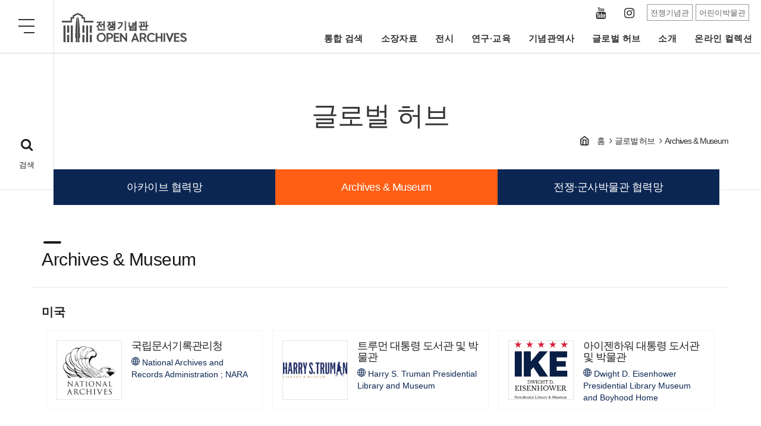

--- FILE ---
content_type: text/css
request_url: https://archives.warmemo.or.kr:8443/assets/fonts/fonts.css;jsessionid=83D10A5A66FBCCB059FDB237682384E4
body_size: 622628
content:
@import url('fontawesome/fontawesome.min.css');
@import url(https://fonts.googleapis.com/css?family=Noto+Sans+KR:300,400,500,700,800&amp;display=swap&amp;subset=korean);
/* @font-face {
  font-family: 'NotoSansCJKkr';
  src: url('./NotoSansCJKkr/NotoSansCJKkr-Regular.eot');
  src: url('./NotoSansCJKkr/NotoSansCJKkr-Regular.eot?#iefix') format('embedded-opentype'),
       url('./NotoSansCJKkr/NotoSansCJKkr-Regular.svg#NotoSansCJKkr-Regular') format('svg'),
       url('./NotoSansCJKkr/NotoSansCJKkr-Regular.ttf') format('truetype'),
       url('./NotoSansCJKkr/NotoSansCJKkr-Regular.woff') format('woff'),
       url('./NotoSansCJKkr/NotoSansCJKkr-Regular.woff2') format('woff2');
  font-weight: 500;
  font-style: normal;
}
@font-face {
  font-family: 'NotoSansCJKkr';
  src: url('./NotoSansCJKkr/NotoSansCJKkr-Medium.eot');
  src: url('./NotoSansCJKkr/NotoSansCJKkr-Medium.eot?#iefix') format('embedded-opentype'),
       url('./NotoSansCJKkr/NotoSansCJKkr-Medium.svg#NotoSansCJKkr-Regular') format('svg'),
       url('./NotoSansCJKkr/NotoSansCJKkr-Medium.ttf') format('truetype'),
       url('./NotoSansCJKkr/NotoSansCJKkr-Medium.woff') format('woff'),
       url('./NotoSansCJKkr/NotoSansCJKkr-Medium.woff2') format('woff2');
  font-weight: 600;
  font-style: normal;
}
@font-face {
  font-family: 'NotoSansCJKkr';
  src: url('./NotoSansCJKkr/NotoSansCJKkr-Bold.eot');
  src: url('./NotoSansCJKkr/NotoSansCJKkr-Bold.eot?#iefix') format('embedded-opentype'),
       url('./NotoSansCJKkr/NotoSansCJKkr-Bold.svg#NotoSansCJKkr-Regular') format('svg'),
       url('./NotoSansCJKkr/NotoSansCJKkr-Bold.ttf') format('truetype'),
       url('./NotoSansCJKkr/NotoSansCJKkr-Bold.woff') format('woff'),
       url('./NotoSansCJKkr/NotoSansCJKkr-Bold.woff2') format('woff2');
  font-weight: 700;
  font-style: normal;
}
@font-face {
  font-family: 'NotoSansCJKkr';
  src: url('./NotoSansCJKkr/NotoSansCJKkr-Black.eot');
  src: url('./NotoSansCJKkr/NotoSansCJKkr-Black.eot?#iefix') format('embedded-opentype'),
       url('./NotoSansCJKkr/NotoSansCJKkr-Black.svg#NotoSansCJKkr-Regular') format('svg'),
       url('./NotoSansCJKkr/NotoSansCJKkr-Black.ttf') format('truetype'),
       url('./NotoSansCJKkr/NotoSansCJKkr-Black.woff') format('woff'),
       url('./NotoSansCJKkr/NotoSansCJKkr-Black.woff2') format('woff2');
  font-weight: 800;
  font-style: normal;
} */


@media (max-width: 768px) {
.data-vr-wrap .statistic-item .statistic__item-btn {width:5px !important;height:5px !important;}

}
@media (max-width: 400px) {
.data-vr-wrap .statistic-item .statistic__item-btn {width:3px !important;height:3px !important;
box-shadow: 0 0 0 2px rgba(255, 94, 20, 0.5) !important;}

}  


/*# sourceMappingURL=[data-uri] */

